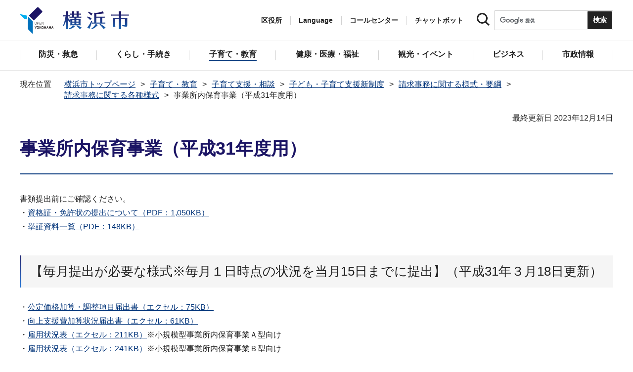

--- FILE ---
content_type: text/html
request_url: https://www.city.yokohama.lg.jp/kosodate-kyoiku/kosodateshien/shinseido/yoko/yoshiki/2019_seikyu_jigyou.html
body_size: 10495
content:
<!DOCTYPE HTML>
<html lang="ja" prefix="og: http://ogp.me/ns# article: http://ogp.me/ns/article#">
<head>
<meta charset="UTF-8">
<meta name="Author" content="City of Yokohama">
<meta http-equiv="X-UA-Compatible" content="IE=edge">
<meta name="viewport" content="width=device-width, maximum-scale=3.0">
<meta name="format-detection" content="telephone=no">
<meta property="og:title" content="事業所内保育事業（平成31年度用）">
<meta property="og:type" content="article">
<meta property="og:url" content="https://www.city.yokohama.lg.jp/kosodate-kyoiku/kosodateshien/shinseido/yoko/yoshiki/2019_seikyu_jigyou.html">
<meta property="og:image" content="https://www.city.yokohama.lg.jp/images/ogp-logo.png">
<meta property="og:description" content="">


<!-- Google Tag Manager -->
<script>
// <![CDATA[
(function(w,d,s,l,i){w[l]=w[l]||[];w[l].push({'gtm.start':new Date().getTime(),event:'gtm.js'});var f=d.getElementsByTagName(s)[0],j=d.createElement(s),dl=l!='dataLayer'?'&l='+l:'';j.async=true;j.src='https://www.googletagmanager.com/gtm.js?id='+i+dl;f.parentNode.insertBefore(j,f);})(window,document,'script','dataLayer','GTM-P2ZNX6L');
// ]]>
</script>
<!-- End Google Tag Manager -->
<link rel="shortcut icon" href="/favicon.ico">
<link rel="apple-touch-icon" href="/images/apple-touch-icon.png">

<title>事業所内保育事業（平成31年度用）　横浜市</title>
<link href="/css/style.tableconverter.css" rel="stylesheet" media="all">
<link href="/css/style.wysiwyg.css" rel="stylesheet" media="all">
<link href="/css/default.css" rel="stylesheet" media="all">
<link href="/css/layout.css" rel="stylesheet" media="all">
<link href="/css/free_style_edit.css" rel="stylesheet" media="all">
<link href="/css/smartphone.css" rel="stylesheet" type="text/css" class="mc_css">
<link href="/css/free_style_edit_sp.css" rel="stylesheet" type="text/css" class="mc_css">
<link href="/css/2024print.css" rel="stylesheet" media="print">
<script src="/js/jquery.js"></script>
<script src="/js/setting.js"></script>
<script src="https://tsutaeru.cloud/assets/snippet/js/tsutaeru_mo.js"></script>
<script src="/js/ejtoolbar.js"></script>




</head>
<body id="base" class="no_javascript">
<!-- Google Tag Manager (noscript) -->
<noscript><iframe src="https://www.googletagmanager.com/ns.html?id=GTM-P2ZNX6L" height="0" width="0" style="display:none;visibility:hidden" title="tagmanager"></iframe></noscript>
<!-- End Google Tag Manager (noscript) -->


<div class="format_free" id="body-class">
<script src="/js/init.js"></script>
<div id="tmp_wrapper">
<noscript>
<p>このサイトではJavaScriptを使用したコンテンツ・機能を提供しています。JavaScriptを有効にするとご利用いただけます。</p>
</noscript>
<p><a href="#tmp_honbun" class="skip">本文へスキップします。</a></p>
<div id="tmp_heading_fixed">
<div id="tmp_heading_fixed_inner"><!-- #BeginLibraryItem "/Library/header.lbi" -->
<header id="tmp_wrap_header">
<div class="container">
<div id="tmp_header">
<div id="tmp_hlogo">
<p><a href="/index.html">
<img class="sp-none" src="/images/hlogo.png" width="222" height="54" alt="横浜市">
<img class="pc-none" src="/images/hlogo_sp.png" width="320" height="120" alt="横浜市：トップページ">  
</a></p>
</div>
<div id="tmp_setting">
<ul id="tmp_hnavi">
<li id="tmp_hnavi_ward"><a href="javascript:void(0);">区役所</a></li>
<li id="tmp_hnavi_language"> 
 		  <a href="javascript:void(0);" lang="en">Language</a> 
 		  <div class="wrap_sma_sch" id="tmp_sma_language"> 
 		      <div class="sma_language"> 
 		      <p class="sma_language_ttl">Machine Translation</p> 
 		      <ul class="clts-lang-selecter sma_language_list" data-method="h20"> 
 		        <li><a href="https://en.city.yokohama.lg.jp/" class="cl-norewrite">English</a></li> 
 		        <li><a href="https://cn.city.yokohama.lg.jp/" class="cl-norewrite">中文简体</a></li> 
 		        <li><a href="https://ko.city.yokohama.lg.jp/" class="cl-norewrite">한글</a></li> 
 		        <li><a href="https://tw.city.yokohama.lg.jp/" class="cl-norewrite">中文繁體</a></li> 
 		        <li><a href="https://es.city.yokohama.lg.jp/" class="cl-norewrite">Espanol</a></li> 
 		        <li><a href="https://pt.city.yokohama.lg.jp/" class="cl-norewrite">Portugues</a></li> 
 		        <li><a href="https://th.city.yokohama.lg.jp/" class="cl-norewrite">ภาษาไทย</a></li> 
 		        <li><a href="https://vi.city.yokohama.lg.jp/" class="cl-norewrite">Tiếngviệt</a></li>
		        <li><a href="https://ne.city.yokohama.lg.jp/" class="cl-norewrite">नेपाली</a></li> 
		        <li><a href="#" class="toggle-link" data-mode="off">やさしい日本語</a></li>
 		    </ul> 
 		      <p class="sma_language_ttl">MulitilingualPage（がいこくごのページ）</p> 
 		      <ul class="sma_language_list"> 
 		          <li><a href="/lang/">Top Page</a></li> 
 		      </ul> 
 		      <p class="close_btn"><a href="javascript:void(0);"><span>閉じる</span></a></p> 
 		      </div> 
 		  </div> 
 		</li>
<li><a href="/callcenter/call.html">コールセンター</a></li>
<li><a href="https://www.shisei-cc.city.yokohama.lg.jp/chat" target="_blank">チャットボット</a></li>
</ul>
<div class="sma_search">
<div class="sma_search_ttl">
<p>キーワードで探す</p>
</div>
<div class="sma_search_cnt">
<form action="/aboutweb/search/search.html" id="tmp_gsearch_form" name="tmp_gsearch_form">
<div class="site_sch_box">
<p class="site_sch_ttl"><label for="tmp_query"><img src="/images/search_icon_sp.png" width="50" height="50" alt="サイト内検索"></label>
</p>
<p class="sch_box"><input id="tmp_query" name="q" size="31" type="text"></p>
<p class="sch_btn"><input id="tmp_func_sch_btn" name="sa" type="submit" value="検索" title="サイト内検索を実行"></p>
<p id="tmp_func_sch_hidden">
<input name="cx" type="hidden" value="017251950101454243133:iearvzsq_l8">
<input name="ie" type="hidden" value="UTF-8">
<input name="cof" type="hidden" value="FORID:9">
</p>
</div>
</form>
</div>
</div>
</div>
<ul id="tmp_hnavi_s">
<li id="tmp_hnavi_lmenu"><a href="javascript:void(0);"><span>区役所</span></a></li>
<li id="tmp_hnavi_mmenu"><a href="javascript:void(0);"><span>検索</span></a></li>
<li id="tmp_hnavi_rmenu"><a href="javascript:void(0);"><span>メニュー</span></a></li>
</ul>
</div>
</div>
</header>
<!-- #EndLibraryItem --><!-- #BeginLibraryItem "/Library/sma_menu.lbi" --><div id="tmp_sma_menu">
<div class="wrap_sma_sch" id="tmp_sma_lmenu">
<div class="sma_ward">
<p class="sma_ward_ttl">区役所のページ</p>
<ul class="sma_ward_list">
<li><a href="/aoba/index.html">青葉区</a></li>
<li><a href="/asahi/index.html">旭区</a></li>
<li><a href="/izumi/index.html">泉区</a></li>
<li><a href="/isogo/index.html">磯子区</a></li>
<li><a href="/kanagawa/index.html">神奈川区</a></li>
<li><a href="/kanazawa/index.html">金沢区</a></li>
<li><a href="/konan/index.html">港南区</a></li>
<li><a href="/kohoku/index.html">港北区</a></li>
<li><a href="/sakae/index.html">栄区</a></li>
<li><a href="/seya/index.html">瀬谷区</a></li>
<li><a href="/tsuzuki/index.html">都筑区</a></li>
<li><a href="/tsurumi/index.html">鶴見区</a></li>
<li><a href="/totsuka/index.html">戸塚区</a></li>
<li><a href="/naka/index.html">中区</a></li>
<li><a href="/nishi/index.html">西区</a></li>
<li><a href="/hodogaya/index.html">保土ケ谷区</a></li>
<li><a href="/midori/index.html">緑区</a></li>
<li><a href="/minami/index.html">南区</a></li>
</ul>
<p class="close_btn"><a href="javascript:void(0);"><span>閉じる</span></a></p>
</div>
</div>
<div class="wrap_sma_sch" id="tmp_sma_mmenu">
<div class="sma_snavi" id="tmp_sma_snavi_used">
<div class="sma_snavi_ttl">
<p class="snavi_ttl"><a href="/riyou/index.html">よく利用される情報から探す</a></p>
</div>
</div>

<div id="tmp_sma_snavi">
<div class="sma_snavi" id="tmp_sma_snavi_life">
<div class="sma_snavi_ttl">
<p class="snavi_ttl">ライフシーンから探す</p>
<a href="javascript:void(0);" class="snavi_switch" aria-controls="tmp_snavi_cnt"><span class="visually_hidden">ライフシーンから探すのメニューを開く</span></a>
</div>
<div class="sma_snavi_cnt" id="tmp_snavi_cnt">
<ul class="search_used_list">
<li><a href="/kurashi/front/kekkon-rikon.html">
<p class="img"><img src="/images/sma_life_icon1.png" width="110" height="110" alt=""></p>
<p class="text">結婚・離婚</p>
</a></li>
<li><a href="/kurashi/front/ninshin-shussan.html">
<p class="img"><img src="/images/sma_life_icon2.png" width="110" height="110" alt=""></p>
<p class="text">妊娠・出産</p>
</a></li>
<li><a href="/kurashi/front/nyuen-nyugaku.html">
<p class="img"><img src="/images/sma_life_icon3.png" width="110" height="110" alt=""></p>
<p class="text">入園・入学</p>
</a></li>
<li><a href="/kurashi/front/shigoto.html">
<p class="img"><img src="/images/sma_life_icon4.png" width="110" height="110" alt=""></p>
<p class="text">しごと</p>
</a></li>
<li><a href="/kurashi/front/hikkoshi-sumai.html">
<p class="img"><img src="/images/sma_life_icon5.png" width="110" height="110" alt=""></p>
<p class="text">引越し・住まい</p>
</a></li>
<li><a href="/kurashi/front/gohukou.html">
<p class="img"><img src="/images/sma_life_icon6.png" width="110" height="110" alt=""></p>
<p class="text">ご不幸</p>
</a></li>
<li><a href="/kurashi/front/kourei-kaigo.html">
<p class="img"><img src="/images/sma_life_icon7.png" width="110" height="110" alt=""></p>
<p class="text">高齢・介護</p>
</a></li>
<li><a href="/kurashi/front/shogai.html">
<p class="img"><img src="/images/sma_life_icon8.png" width="110" height="110" alt=""></p>
<p class="text">障害</p>
</a></li>
</ul>
</div>
</div>
<div class="sma_snavi" id="tmp_sma_snavi_chatbot">
<div class="sma_snavi_ttl">
<p class="snavi_ttl">
<a href="https://www.shisei-cc.city.yokohama.lg.jp/chat" target="_blank">チャットボット</a>
</p>
</div>
</div>
<div class="sma_snavi" id="tmp_sma_snavi_faq">
<div class="sma_snavi_ttl">
<p class="snavi_ttl"><a href="/faq/index.html">よくある質問</a></p>
</div>
</div>
</div>

<p class="close_btn"><a href="javascript:void(0);"><span>閉じる</span></a></p>
</div>
<div class="wrap_sma_sch" id="tmp_sma_rmenu">
<div id="tmp_sma_gnavi">
<p id="tmp_sma_gnavi_ttl">メニュー</p>
<div id="tmp_sma_gnavi_cnt">

<div class="sma_gnavi">
<div class="sma_gnavi_ttl">
<p class="gnavi_ttl">防災・救急</p>
<a href="javascript:void(0);" class="gnavi_switch" aria-controls="tmp_gnavi_cnt1"><span class="visually_hidden">防災・救急のメニューを開く</span></a>
</div>
<div class="sma_gnavi_cnt" id="tmp_gnavi_cnt1">
<ul>
<li><a href="/bousai-kyukyu-bohan/index.html">防災・救急トップ</a></li>

<li><a href="/bousai-kyukyu-bohan/bousai-saigai/index.html">防災・災害</a></li>

<li><a href="/bousai-kyukyu-bohan/shobo/index.html">消防</a></li>

<li><a href="/bousai-kyukyu-bohan/kyukyu/index.html">救急</a></li>

<li><a href="/bousai-kyukyu-bohan/bohan/index.html">防犯</a></li>

</ul>
</div>
</div>


<div class="sma_gnavi">
<div class="sma_gnavi_ttl">
<p class="gnavi_ttl">くらし・手続き</p>
<a href="javascript:void(0);" class="gnavi_switch" aria-controls="tmp_gnavi_cnt2"><span class="visually_hidden">くらし・手続きのメニューを開く</span></a>
</div>
<div class="sma_gnavi_cnt" id="tmp_gnavi_cnt2">
<ul>
<li><a href="/kurashi/index.html">くらし・手続きトップ</a></li>

<li><a href="/kurashi/sumai-kurashi/index.html">住まい・暮らし</a></li>

<li><a href="/kurashi/koseki-zei-hoken/index.html">戸籍・税・保険</a></li>

<li><a href="/kurashi/kyodo-manabi/index.html">市民協働・学び</a></li>

<li><a href="/kurashi/machizukuri-kankyo/index.html">まちづくり・環境</a></li>

</ul>
</div>
</div>


<div class="sma_gnavi">
<div class="sma_gnavi_ttl">
<p class="gnavi_ttl">子育て・教育</p>
<a href="javascript:void(0);" class="gnavi_switch" aria-controls="tmp_gnavi_cnt3"><span class="visually_hidden">子育て・教育のメニューを開く</span></a>
</div>
<div class="sma_gnavi_cnt" id="tmp_gnavi_cnt3">
<ul>
<li><a href="/kosodate-kyoiku/index.html">子育て・教育トップ</a></li>

<li><a href="/kosodate-kyoiku/oyakokenko/index.html">親子の健康・福祉</a></li>

<li><a href="/kosodate-kyoiku/kosodateshien/index.html">子育て支援・相談</a></li>

<li><a href="/kosodate-kyoiku/hoiku-yoji/index.html">保育・幼児教育</a></li>

<li><a href="/kosodate-kyoiku/hokago/index.html">放課後児童育成</a></li>

<li><a href="/kosodate-kyoiku/kyoiku/index.html">学校・教育</a></li>

<li><a href="/kosodate-kyoiku/ikusei/index.html">青少年育成</a></li>

<li><a href="/kosodate-kyoiku/ibasyo/index.html">地域の子どもの居場所</a></li>

<li><a href="/kosodate-kyoiku/yogo/index.html">社会的養護</a></li>

<li><a href="/kosodate-kyoiku/kosodate-sogo/index.html">子育て総合ポータル</a></li>

</ul>
</div>
</div>


<div class="sma_gnavi">
<div class="sma_gnavi_ttl">
<p class="gnavi_ttl">健康・医療・福祉</p>
<a href="javascript:void(0);" class="gnavi_switch" aria-controls="tmp_gnavi_cnt4"><span class="visually_hidden">健康・医療・福祉のメニューを開く</span></a>
</div>
<div class="sma_gnavi_cnt" id="tmp_gnavi_cnt4">
<ul>
<li><a href="/kenko-iryo-fukushi/index.html">健康・医療・福祉トップ</a></li>

<li><a href="/kenko-iryo-fukushi/kenko-iryo/index.html">健康・医療</a></li>

<li><a href="/kenko-iryo-fukushi/fukushi-kaigo/index.html">福祉・介護</a></li>

</ul>
</div>
</div>


<div class="sma_gnavi">
<div class="sma_gnavi_ttl">
<p class="gnavi_ttl">観光・イベント</p>
<a href="javascript:void(0);" class="gnavi_switch" aria-controls="tmp_gnavi_cnt5"><span class="visually_hidden">観光・イベントのメニューを開く</span></a>
</div>
<div class="sma_gnavi_cnt" id="tmp_gnavi_cnt5">
<ul>
<li><a href="/kanko-bunka/index.html">観光・イベントトップ</a></li>

<li><a href="/kanko-bunka/minato/index.html">横浜の港</a></li>

<li><a href="/kanko-bunka/kanko-event/index.html">観光・イベント</a></li>

<li><a href="/kanko-bunka/bunka/index.html">文化・芸術</a></li>

<li><a href="/kanko-bunka/sports/index.html">スポーツ</a></li>

<li><a href="/kanko-bunka/miryoku/index.html">横浜の魅力発信</a></li>

</ul>
</div>
</div>


<div class="sma_gnavi">
<div class="sma_gnavi_ttl">
<p class="gnavi_ttl">ビジネス</p>
<a href="javascript:void(0);" class="gnavi_switch" aria-controls="tmp_gnavi_cnt6"><span class="visually_hidden">ビジネスのメニューを開く</span></a>
</div>
<div class="sma_gnavi_cnt" id="tmp_gnavi_cnt6">
<ul>
<li><a href="/business/index.html">ビジネストップ</a></li>

<li><a href="/business/nyusatsu/index.html">入札・契約</a></li>

<li><a href="/business/kigyoshien/index.html">中小企業支援</a></li>

<li><a href="/business/keizai/index.html">経済・産業振興</a></li>

<li><a href="/business/koyo-syugyo/index.html">雇用・就業促進</a></li>

<li><a href="/business/kyoso/index.html">共創の取組</a></li>

<li><a href="/business/kokusaikoryu/index.html">国際交流・協力</a></li>

<li><a href="/business/bunyabetsu/index.html">分野別メニュー</a></li>

</ul>
</div>
</div>


<div class="sma_gnavi">
<div class="sma_gnavi_ttl">
<p class="gnavi_ttl">市政情報</p>
<a href="javascript:void(0);" class="gnavi_switch" aria-controls="tmp_gnavi_cnt7"><span class="visually_hidden">市政情報のメニューを開く</span></a>
</div>
<div class="sma_gnavi_cnt" id="tmp_gnavi_cnt7">
<ul>
<li><a href="/city-info/index.html">市政情報トップ</a></li>

<li><a href="/city-info/yokohamashi/index.html">横浜市について</a></li>

<li><a href="/city-info/seisaku/index.html">政策・取組</a></li>

<li><a href="/city-info/gyosei-kansa/index.html">行政運営・監査</a></li>

<li><a href="/city-info/saiyo-jinji/index.html">職員採用・人事</a></li>

<li><a href="/city-info/zaisei/index.html">財政・会計</a></li>

<li><a href="/city-info/koho-kocho/index.html">広報・広聴・報道</a></li>

<li><a href="/city-info/senkyo/index.html">選挙</a></li>

</ul>
</div>
</div>

</div>
</div>
<div id="tmp_sma_language_sp">
 		  <div class="sma_gnavi">
 		  <div class="sma_gnavi_ttl">
 		  <p class="gnavi_ttl">Language</p>
 		  <a href="javascript:void(0);" class="gnavi_switch" aria-controls="tmp_gnavi_cnt8"><span class="visually_hidden">Languageのメニューを開く</span></a>
 		  </div>
 		  <div class="sma_gnavi_cnt" id="tmp_gnavi_cnt8">
 		  <ul class="clts-lang-selecter" data-method="h20">
 		      <li>Machine Translation</li>
 		      <li><a href="https://en.city.yokohama.lg.jp/" class="cl-norewrite">English</a></li>
 		      <li><a href="https://cn.city.yokohama.lg.jp/" class="cl-norewrite">中文简体</a></li>
 		      <li><a href="https://ko.city.yokohama.lg.jp/" class="cl-norewrite">한글</a></li>
 		      <li><a href="https://tw.city.yokohama.lg.jp/" class="cl-norewrite">中文繁體</a></li>
 		      <li><a href="https://es.city.yokohama.lg.jp/" class="cl-norewrite">Espanol</a></li>
 		      <li><a href="https://pt.city.yokohama.lg.jp/" class="cl-norewrite">Portugues</a></li>
 		      <li><a href="https://th.city.yokohama.lg.jp/" class="cl-norewrite">ภาษาไทย</a></li>
 		      <li><a href="https://vi.city.yokohama.lg.jp/" class="cl-norewrite">Tiếngviệt</a></li>
		      <li><a href="https://ne.city.yokohama.lg.jp/" class="cl-norewrite">नेपाली</a></li>
		      <li><a href="#" class="toggle-link" data-mode="off">やさしい日本語</a></li>
 		    </ul>
 		  <ul>
 		      <li>MulitilingualPage</li>
 		      <li><a href="/lang/">Top Page</a></li>
 		  </ul>
 		  </div>
 		  </div>
 		</div>
<div id="tmp_sma_hnavi">
<ul>
<li><a href="/mayor/index.html">市長の部屋</a></li>
<li><a href="/shikai/index.html">横浜市会</a></li>
<li><a href="/callcenter/call.html">コールセンター</a></li>
</ul>
</div>
<p class="close_btn"><a href="javascript:void(0);"><span>閉じる</span></a></p>
</div>
</div><!-- #EndLibraryItem --></div>
</div>
<!-- ****** kinkyu ****** -->
<script src="/js/saigai.js"></script>
<!-- ****** kinkyu ****** -->
<nav class="gnavi">
<div class="container">
<ul>
<li class="glist1"><a href="/bousai-kyukyu-bohan/index.html"><span>防災・救急</span></a></li>
<li class="glist2"><a href="/kurashi/index.html"><span>くらし・手続き</span></a></li>
<li class="glist3"><a href="/kosodate-kyoiku/index.html"><span>子育て・教育</span></a></li>
<li class="glist4"><a href="/kenko-iryo-fukushi/index.html"><span>健康・医療・福祉</span></a></li>
<li class="glist5"><a href="/kanko-bunka/index.html"><span>観光・イベント</span></a></li>
<li class="glist6"><a href="/business/index.html"><span>ビジネス</span></a></li>
<li class="glist7"><a href="/city-info/index.html"><span>市政情報</span></a></li>
</ul>
</div>
</nav>
<main class="column_cnt" id="tmp_wrap_main">
<div class="container">
<div id="tmp_pankuzu">
<div class="inner">
<ol>
<li><a href="/index.html">横浜市トップページ</a></li>
<li><a href="../../../../index.html">子育て・教育</a></li>
<li><a href="../../../index.html">子育て支援・相談</a></li>
<li><a href="../../index.html">子ども・子育て支援新制度</a></li>
<li><a href="../index.html">請求事務に関する様式・要綱</a></li>
<li><a href="./index.html">請求事務に関する各種様式</a></li>
<li class="pk-thispage">事業所内保育事業（平成31年度用）</li>

</ol>
</div>
</div>
<div id="tmp_main">
<p id="tmp_honbun" class="skip">ここから本文です。</p>
<div id="tmp_contents">



<div class="title-line">

<div class="main-title"><h1>事業所内保育事業（平成31年度用）</h1>

</div>


<div id="tmp_wrap_update"><p id="tmp_update">最終更新日 2023年12月14日</p>
<button id="btn-print" class="btn btn-print" type="button"><img src="/images/shared-icon-printer2.png" alt="">印刷する</button>
</div>


</div>




<div class="html5_section">
<div class="detail bg-grd-body">
<div class="contents-area">




<div class="wysiwyg_wp"><p>書類提出前にご確認ください。<br>・<a href="2019_seikyu_jigyou.files/h31-shikakumenkyo-chiiki.pdf" class="resourceLink">資格証・免許状の提出について（PDF：1,050KB）</a><br>・<a href="2019_seikyu_jigyou.files/h31-kyosho-chiiki.pdf" class="resourceLink">挙証資料一覧（PDF：148KB）</a></p></div>
<div class="h2bg"><div><h2><span>【毎月提出が必要な様式※毎月１日時点の状況を当月15日までに提出】（平成31年３月18日更新）</span></h2></div></div>
<div class="wysiwyg_wp"><p>・<a href="2019_seikyu_jigyou.files/h30-kyufu4-5.xlsx" class="resourceLink">公定価格加算・調整項目届出書（エクセル：75KB）</a><br>・<a href="2019_seikyu_jigyou.files/h30-koujou1-5.xlsx" class="resourceLink">向上支援費加算状況届出書（エクセル：61KB）</a><br>・<a href="2019_seikyu_jigyou.files/h31-koujou2-5.xlsx" class="resourceLink">雇用状況表（エクセル：211KB）</a>※小規模型事業所内保育事業Ａ型向け<br>・<a href="2019_seikyu_jigyou.files/h31-koujou2-6.xlsx" class="resourceLink">雇用状況表（エクセル：241KB）</a>※小規模型事業所内保育事業Ｂ型向け<br>・雇用状況表※保育所型事業所内保育事業向け</p></div>
<div class="h2bg"><div><h2><span>【３月のみの加算項目に関する様式】</span></h2></div></div>
<div class="wysiwyg_wp"><p>※受付は終了しました。<br>　<br>　</p></div>
<div class="h2bg"><div><h2><span>【加算が適用される場合に提出が必要な書類※請求を行う月の前月15日までに提出】（平成31年３月18日更新）</span></h2></div></div>
<div class="wysiwyg_wp"><p>・<a href="2019_seikyu_jigyou.files/h31-koujou4.xlsx" class="resourceLink">産休等代替職員雇用費実績報告書（エクセル：55KB）</a></p></div>
<div class="h2bg"><div><h2><span>【延長保育関係】（平成30年３月15日更新）</span></h2></div></div>
<div class="wysiwyg_wp"><p>（毎月提出が必要な書類※毎月１日時点の状況を当月15日までに提出）<br>・<a href="2019_seikyu_jigyou.files/h30-encho2-3.xlsx" class="resourceLink">延長保育事業加算状況等届出書（エクセル：61KB）</a><br>（当月分の請求書提出時に添付して提出）<br>・<a href="2019_seikyu_jigyou.files/h30-encho3.xlsx" class="resourceLink">ＡＢ階層減免費内訳報告書（エクセル：30KB）</a><br>（変更があった場合に提出）<br>・<a href="2019_seikyu_jigyou.files/h29-enchou1.xlsx" class="resourceLink">延長保育事業実施届（エクセル：42KB）</a></p></div>
<div class="h2bg"><div><h2><span>【補足給付関係】（平成27年５月７日更新）</span></h2></div></div>
<div class="wysiwyg_wp"><p>・<a href="2019_seikyu_jigyou.files/0055_20190619.xlsx" class="resourceLink">補足給付確認書（エクセル：15KB）</a><br>・<a href="2019_seikyu_jigyou.files/0056_20190619.pdf" class="resourceLink">補足給付確認書（PDF：60KB）</a><br>・<a href="2019_seikyu_jigyou.files/0057_20190619.pdf" class="resourceLink">補足給付確認書（記入例）（PDF：191KB）</a><br>・<a href="2019_seikyu_jigyou.files/hosoku-qa.pdf" class="resourceLink">補足給付事業に関するＱＡ（PDF：320KB）</a></p></div>
<div class="h2bg"><div><h2><span>【アレルギー児童数報告書】（平成29年３月24日更新）</span></h2></div></div>
<div class="wysiwyg_wp"><p>※変更があった月の15日までに、施設・事業の所在する区こども家庭支援課あてに提出<br>・<a href="2019_seikyu_jigyou.files/h29-arerugi-.xlsx" class="resourceLink">アレルギー児童数報告書（エクセル：40KB）</a></p></div>
<div class="h2bg"><div><h2><span>【その他】（平成31年３月18日更新）</span></h2></div></div>
<div class="wysiwyg_wp"><p>・<a href="2019_seikyu_jigyou.files/h31-kyufu5.xlsx" class="resourceLink">子ども・子育て支援教育・保育給付費等過誤申立書（エクセル：42KB）</a><br>※横浜市子ども・子育て請求明細作成ソフトを使用される場合は、<br>システムから出力されるため、記載していただく必要はございません。<br>・<a href="2019_seikyu_jigyou.files/kaitouyoushi.docx" class="resourceLink">振込口座・書類送付先回答用紙（ワード：28KB）</a><br>※未提出または変更がある場合にご提出ください。</p></div>





</div><!-- contents-area -->
</div><!-- detail bg-grd-body -->
</div><!-- html5_section -->




<div id="tmp_inquiry">
<div id="tmp_inquiry_ttl">
<h2>このページへのお問合せ</h2>
</div>
<div class="tmp_inquiry_cnt">

<p class="shortName_text">こども青少年局子育て支援部保育・教育運営課</p>
<div class="phone_number">
<p class="sp-none telephone">電話：045-671-4466</p>
<p class="pc-none telephone">電話：<span class="tel_link">045-671-4466</span></p>
<p class="fax">ファクス：045-663-1801</p>
</div>
<p class="mail-address">メールアドレス：<a href="mailto:kd-kyufu@city.yokohama.lg.jp">kd-kyufu@city.yokohama.lg.jp</a></p>
</div>


</div>




</div><!-- /#tmp_contents -->

<div id="tmp_section_related">
<div id="tmp_section_related_ttl">
<h2><span class="related_ttl">関連ページ一覧</span><a href="javascript:void(0);" class="related_switch" aria-controls="tmp_section_related_cnt"><span class="visually_hidden">関連ページ一覧のメニューを開く</span></a></h2>
</div>
<div id="tmp_section_related_cnt" class="related_cnt">
<ul>
<li><a href="/kosodate-kyoiku/kosodateshien/shinseido/yoko/yoshiki/jigyoushonai-r7.html">事業所内保育所（令和７年度用）</a></li>

<li><a href="/kosodate-kyoiku/kosodateshien/shinseido/yoko/yoshiki/kateiteki-r7.html">家庭的保育事業（令和７年度用）</a></li>

<li><a href="/kosodate-kyoiku/kosodateshien/shinseido/yoko/yoshiki/shoukiboC-r7.html">小規模保育事業Ｃ（令和７年度用）</a></li>

<li><a href="/kosodate-kyoiku/kosodateshien/shinseido/yoko/yoshiki/shoukiboAB-r7.html">小規模保育事業Ａ・Ｂ（令和７年度用）</a></li>

<li><a href="/kosodate-kyoiku/kosodateshien/shinseido/yoko/yoshiki/ninteikodomoen-r7.html">認定こども園（令和７年度用）</a></li>

<li><a href="/kosodate-kyoiku/kosodateshien/shinseido/yoko/yoshiki/youtien-r7.html">幼稚園（令和７年度用）</a></li>

<li><a href="/kosodate-kyoiku/kosodateshien/shinseido/yoko/yoshiki/hoikusho-r7.html">保育所（令和７年度用）</a></li>

<li><a href="/kosodate-kyoiku/kosodateshien/shinseido/yoko/yoshiki/jigyoushonai-r6.html">事業所内保育所（令和６年度）</a></li>

<li><a href="/kosodate-kyoiku/kosodateshien/shinseido/yoko/yoshiki/kateiteki-r6.html">家庭的保育事業（令和６年度用）</a></li>

<li><a href="/kosodate-kyoiku/kosodateshien/shinseido/yoko/yoshiki/shoukiboC-r6.html">小規模保育事業C（令和６年度用）</a></li>

<li><a href="/kosodate-kyoiku/kosodateshien/shinseido/yoko/yoshiki/shoukiboAB-r6.html">小規模保育事業A・B（令和６年度用）</a></li>

<li><a href="/kosodate-kyoiku/kosodateshien/shinseido/yoko/yoshiki/hoikusho-r6.html">保育所（令和６年度用）</a></li>

<li><a href="/kosodate-kyoiku/kosodateshien/shinseido/yoko/yoshiki/youtien-r6.html">幼稚園（令和６年度用）</a></li>

<li><a href="/kosodate-kyoiku/kosodateshien/shinseido/yoko/yoshiki/niteikodmoenn-r6.html">認定こども園（令和６年度用）</a></li>

<li><a href="/kosodate-kyoiku/kosodateshien/shinseido/yoko/yoshiki/R5_jigyousyonai.html">事業所内保育事業（令和５年度用）</a></li>

<li><a href="/kosodate-kyoiku/kosodateshien/shinseido/yoko/yoshiki/R5_kateiteki.html">家庭的保育事業（令和５年度用）</a></li>

<li><a href="/kosodate-kyoiku/kosodateshien/shinseido/yoko/yoshiki/R5_syoukiboC.html">小規模保育事業Ｃ型（令和５年度用）</a></li>

<li><a href="/kosodate-kyoiku/kosodateshien/shinseido/yoko/yoshiki/R5_syoukiboAB.html">小規模保育事業Ａ・Ｂ型（令和５年度用）</a></li>

<li><a href="/kosodate-kyoiku/kosodateshien/shinseido/yoko/yoshiki/R5_ninnteikodomoenn.html">認定こども園（令和５年度用）</a></li>

<li><a href="/kosodate-kyoiku/kosodateshien/shinseido/yoko/yoshiki/R5_hoikusyo.html">保育所（令和５年度用）</a></li>

<li><a href="/kosodate-kyoiku/kosodateshien/shinseido/yoko/yoshiki/R5_youchien.html">幼稚園（令和５年度用）</a></li>

<li><a href="/kosodate-kyoiku/kosodateshien/shinseido/yoko/yoshiki/R5seikyuuyoushiki.html">請求事務に関する各種様式について（令和５年度用）</a></li>

<li><a href="/kosodate-kyoiku/kosodateshien/shinseido/yoko/yoshiki/R4seikyuuyoushiki.html">請求事務に関する各種様式について（令和４年度用）</a></li>

<li><a href="/kosodate-kyoiku/kosodateshien/shinseido/yoko/yoshiki/R4jigyoushonai.html">事業所内保育事業（令和４年度用）</a></li>

<li><a href="/kosodate-kyoiku/kosodateshien/shinseido/yoko/yoshiki/R4kateiteki.html">家庭的保育事業（令和４年度用）</a></li>

<li><a href="/kosodate-kyoiku/kosodateshien/shinseido/yoko/yoshiki/R4shukiboC.html">小規模保育事業C型（令和４年度用）</a></li>

<li><a href="/kosodate-kyoiku/kosodateshien/shinseido/yoko/yoshiki/R4shoukiboAB.html">小規模保育事業A・Ｂ型（令和４年度用）</a></li>

<li><a href="/kosodate-kyoiku/kosodateshien/shinseido/yoko/yoshiki/R4ninnteikodomoen.html">認定こども園（令和４年度用）</a></li>

<li><a href="/kosodate-kyoiku/kosodateshien/shinseido/yoko/yoshiki/R4hoikujyo.html">保育所（令和４年度用）</a></li>

<li><a href="/kosodate-kyoiku/kosodateshien/shinseido/yoko/yoshiki/R4_youchien.html">幼稚園（令和４年度用）</a></li>

<li><a href="/kosodate-kyoiku/kosodateshien/shinseido/yoko/yoshiki/2021030308.html">請求事務に関する各種様式について（令和３年度用）</a></li>

<li><a href="/kosodate-kyoiku/kosodateshien/shinseido/yoko/yoshiki/2021030307.html">事業所内保育事業（令和３年度用）</a></li>

<li><a href="/kosodate-kyoiku/kosodateshien/shinseido/yoko/yoshiki/2021030306.html">家庭的保育事業（令和３年度用）</a></li>

<li><a href="/kosodate-kyoiku/kosodateshien/shinseido/yoko/yoshiki/2021030305.html">小規模保育事業C型（令和３年度用）</a></li>

<li><a href="/kosodate-kyoiku/kosodateshien/shinseido/yoko/yoshiki/2021030304.html">小規模保育事業A・B型（令和３年度用）</a></li>

<li><a href="/kosodate-kyoiku/kosodateshien/shinseido/yoko/yoshiki/2021030302.html">保育所（令和３年度用）</a></li>

<li><a href="/kosodate-kyoiku/kosodateshien/shinseido/yoko/yoshiki/2021030303.html">認定こども園（令和３年度用）</a></li>

<li><a href="/kosodate-kyoiku/kosodateshien/shinseido/yoko/yoshiki/20210303.html">幼稚園（令和３年度用）</a></li>

<li><a href="/kosodate-kyoiku/kosodateshien/shinseido/yoko/yoshiki/reiwa2.html">事業所内保育事業（令和２年度用）</a></li>

<li><a href="/kosodate-kyoiku/kosodateshien/shinseido/yoko/yoshiki/reiwa2katei.html">家庭的保育事業（令和２年度用）</a></li>

<li><a href="/kosodate-kyoiku/kosodateshien/shinseido/yoko/yoshiki/reiwa2syoukiboc.html">小規模保育事業C型（令和２年度用）</a></li>

<li><a href="/kosodate-kyoiku/kosodateshien/shinseido/yoko/yoshiki/reiwa2syoukiboa.html">小規模保育事業A・B型（令和２年度用）</a></li>

<li><a href="/kosodate-kyoiku/kosodateshien/shinseido/yoko/yoshiki/reiwa2youtien.html">幼稚園（令和２年度用）</a></li>

<li><a href="/kosodate-kyoiku/kosodateshien/shinseido/yoko/yoshiki/reiwa2ninnko.html">認定こども園（令和２年度用）</a></li>

<li><a href="/kosodate-kyoiku/kosodateshien/shinseido/yoko/yoshiki/reiwa2hoikuenn.html">保育所（令和２年度用）</a></li>

<li><a href="/kosodate-kyoiku/kosodateshien/shinseido/yoko/yoshiki/reiwa2nendoyousiki.html">請求事務に関する各種様式について（令和２年度用）</a></li>

<li><a href="/kosodate-kyoiku/kosodateshien/shinseido/yoko/yoshiki/R1yosiki.html">請求事務に関する各種様式について（令和元年度下半期用）</a></li>

<li><a href="/kosodate-kyoiku/kosodateshien/shinseido/yoko/yoshiki/R1hoikusyo.html">保育所（令和元年度下半期用）</a></li>

<li><a href="/kosodate-kyoiku/kosodateshien/shinseido/yoko/yoshiki/R1ninteikodomoen.html">認定こども園（令和元年度下半期用）</a></li>

<li><a href="/kosodate-kyoiku/kosodateshien/shinseido/yoko/yoshiki/R1youtien.html">幼稚園（令和元年度下半期用）</a></li>

<li><a href="/kosodate-kyoiku/kosodateshien/shinseido/yoko/yoshiki/R1syokiboab.html">小規模保育事業A・B型（令和元年度下半期用）</a></li>

<li><a href="/kosodate-kyoiku/kosodateshien/shinseido/yoko/yoshiki/R1syokiboc.html">小規模保育事業C型（令和元年度下半期用）</a></li>

<li><a href="/kosodate-kyoiku/kosodateshien/shinseido/yoko/yoshiki/R1kateiteki.html">家庭的保育事業（令和元年度下半期用）</a></li>

<li><a href="/kosodate-kyoiku/kosodateshien/shinseido/yoko/yoshiki/jigyousyonai.html">事業所内保育事業（令和元年度下半期用）</a></li>

<li><a href="/kosodate-kyoiku/kosodateshien/shinseido/yoko/yoshiki/2019_seikyuyoushiki.html">請求事務に関する各種様式について（令和元年度上半期用）</a></li>

<li><a href="/kosodate-kyoiku/kosodateshien/shinseido/yoko/yoshiki/seikyuyoushiki.html">請求事務に関する各種様式について（平成30年度用）</a></li>

<li><a href="/kosodate-kyoiku/kosodateshien/shinseido/yoko/yoshiki/seikyuyoushiki-29.html">請求事務に関する各種様式について（平成29年度用）</a></li>

<li><a href="/kosodate-kyoiku/kosodateshien/shinseido/yoko/yoshiki/seikyuyoushiki-28.html">請求事務に関する各種様式について（平成28年度用）</a></li>

<li><a href="/kosodate-kyoiku/kosodateshien/shinseido/yoko/yoshiki/2019_seikyu_you.html">幼稚園（平成31年度用）</a></li>

<li><a href="/kosodate-kyoiku/kosodateshien/shinseido/yoko/yoshiki/seikyuyoushiki-yo-30.html">幼稚園（平成30年度用）</a></li>

<li><a href="/kosodate-kyoiku/kosodateshien/shinseido/yoko/yoshiki/20170324103901.html">幼稚園（平成29年度用）</a></li>

<li><a href="/kosodate-kyoiku/kosodateshien/shinseido/yoko/yoshiki/seikyuyoushiki-yo.html">幼稚園</a></li>

<li><a href="/kosodate-kyoiku/kosodateshien/shinseido/yoko/yoshiki/2019_seikyu_ho.html">保育所（平成31年度用）</a></li>

<li><a href="/kosodate-kyoiku/kosodateshien/shinseido/yoko/yoshiki/seikyuyoushiki-ho-30.html">保育所（平成30年度用）</a></li>

<li><a href="/kosodate-kyoiku/kosodateshien/shinseido/yoko/yoshiki/20170324125908.html">保育所（平成29年度用）</a></li>

<li><a href="/kosodate-kyoiku/kosodateshien/shinseido/yoko/yoshiki/seikyuyoushiki-ho.html">保育所</a></li>

<li><a href="/kosodate-kyoiku/kosodateshien/shinseido/yoko/yoshiki/2019_seikyu_ninko.html">認定こども園（平成31年度用）</a></li>

<li><a href="/kosodate-kyoiku/kosodateshien/shinseido/yoko/yoshiki/seikyuyoushiki-ni-30.html">認定こども園（平成30年度用）</a></li>

<li><a href="/kosodate-kyoiku/kosodateshien/shinseido/yoko/yoshiki/20170324112039.html">認定こども園（平成29年度用）</a></li>

<li><a href="/kosodate-kyoiku/kosodateshien/shinseido/yoko/yoshiki/seikyuyoushiki-ko.html">認定こども園</a></li>

<li><a href="/kosodate-kyoiku/kosodateshien/shinseido/yoko/yoshiki/2019_seikyu_shoAB.html">小規模保育事業A・B型（平成31年度用）</a></li>

<li><a href="/kosodate-kyoiku/kosodateshien/shinseido/yoko/yoshiki/seikyuyoushiki-sh-30.html">小規模保育事業Ａ・Ｂ（平成30年度用）</a></li>

<li><a href="/kosodate-kyoiku/kosodateshien/shinseido/yoko/yoshiki/20170324150452.html">小規模保育事業Ａ・Ｂ（平成29年度用）</a></li>

<li><a href="/kosodate-kyoiku/kosodateshien/shinseido/yoko/yoshiki/seikyuyoushiki-sy.html">小規模保育事業Ａ・Ｂ</a></li>

<li><a href="/kosodate-kyoiku/kosodateshien/shinseido/yoko/yoshiki/2019_seikyu_shoC.html">小規模保育事業C型（平成31年度用）</a></li>

<li><a href="/kosodate-kyoiku/kosodateshien/shinseido/yoko/yoshiki/seikyuyoushiki-sc-30.html">小規模保育事業Ｃ（平成30年度用）</a></li>

<li><a href="/kosodate-kyoiku/kosodateshien/shinseido/yoko/yoshiki/20170324161401.html">小規模保育事業Ｃ（平成29年度用）</a></li>

<li><a href="/kosodate-kyoiku/kosodateshien/shinseido/yoko/yoshiki/seikyuyoushiki-sc.html">小規模保育事業Ｃ</a></li>

<li><a href="/kosodate-kyoiku/kosodateshien/shinseido/yoko/yoshiki/2019_seikyu_katei.html">家庭的保育事業（平成31年度用）</a></li>

<li><a href="/kosodate-kyoiku/kosodateshien/shinseido/yoko/yoshiki/seikyuyoushiki-ka-30.html">家庭的保育事業（平成30年度用）</a></li>

<li><a href="/kosodate-kyoiku/kosodateshien/shinseido/yoko/yoshiki/20170324162557.html">家庭的保育事業（平成29年度用）</a></li>

<li><a href="/kosodate-kyoiku/kosodateshien/shinseido/yoko/yoshiki/seikyuyoushiki-ka.html">家庭的保育事業</a></li>

<li><span class="now">事業所内保育事業（平成31年度用）</span></li>

<li><a href="/kosodate-kyoiku/kosodateshien/shinseido/yoko/yoshiki/seikyuyoushiki-ji30.html">事業所内保育事業（平成30年度用）</a></li>

<li><a href="/kosodate-kyoiku/kosodateshien/shinseido/yoko/yoshiki/20170324163919.html">事業所内保育事業（平成29年度用）</a></li>

<li><a href="/kosodate-kyoiku/kosodateshien/shinseido/yoko/yoshiki/seikyuyoushiki-jigyo.html">事業所内保育事業</a></li>
</ul>
</div>
</div>

<div class="wrap_pageid">
<p class="prev"><a href="javascript:void(0);" onclick="history.back(); return false;">前のページに戻る</a></p>
<p class="pageid">ページID：412-584-481</p>
</div>
</div><!-- /#tmp_main -->
</div><!-- /.container -->

</main><!-- /#tmp_wrap_main -->
<div class="pnavi">
<p><a href="#tmp_header">ページトップへ</a></p>
</div><!-- #BeginLibraryItem "/Library/footer.lbi" -->
<div id="tmp_wrap_mega_fnavi">
<div class="container">
<div id="tmp_mega_fnavi">
<div class="mega_fnavi" id="tmp_mega_fnavi_menu">
<div class="mega_fnavi_ttl">
<p>メニュー</p>
</div>
<div class="mega_fnavi_cnt">



<div class="m_fnavi">
<div class="m_fnavi_ttl">
<p class="fnavi_ttl"><a href="/bousai-kyukyu-bohan/index.html">防災・救急</a></p>
<a href="javascript:void(0);" class="fnavi_switch" aria-controls="tmp_fnavi_cnt1"><span class="visually_hidden">防災・救急のメニューを開く</span></a>
</div>
<div class="m_fnavi_cnt" id="tmp_fnavi_cnt1">
<ul>
<li class="fnavi_list_top"><a href="/bousai-kyukyu-bohan/index.html">防災・救急トップ</a></li>

<li><a href="/bousai-kyukyu-bohan/bousai-saigai/index.html">防災・災害</a></li>

<li><a href="/bousai-kyukyu-bohan/shobo/index.html">消防</a></li>

<li><a href="/bousai-kyukyu-bohan/kyukyu/index.html">救急</a></li>

<li><a href="/bousai-kyukyu-bohan/bohan/index.html">防犯</a></li>

</ul>
</div>
</div>


<div class="m_fnavi">
<div class="m_fnavi_ttl">
<p class="fnavi_ttl"><a href="/kurashi/index.html">くらし・手続き</a></p>
<a href="javascript:void(0);" class="fnavi_switch" aria-controls="tmp_fnavi_cnt2"><span class="visually_hidden">くらし・手続きのメニューを開く</span></a>
</div>
<div class="m_fnavi_cnt" id="tmp_fnavi_cnt2">
<ul>
<li class="fnavi_list_top"><a href="/kurashi/index.html">くらし・手続きトップ</a></li>

<li><a href="/kurashi/sumai-kurashi/index.html">住まい・暮らし</a></li>

<li><a href="/kurashi/koseki-zei-hoken/index.html">戸籍・税・保険</a></li>

<li><a href="/kurashi/kyodo-manabi/index.html">市民協働・学び</a></li>

<li><a href="/kurashi/machizukuri-kankyo/index.html">まちづくり・環境</a></li>

</ul>
</div>
</div>


<div class="m_fnavi">
<div class="m_fnavi_ttl">
<p class="fnavi_ttl"><a href="/kosodate-kyoiku/index.html">子育て・教育</a></p>
<a href="javascript:void(0);" class="fnavi_switch" aria-controls="tmp_fnavi_cnt3"><span class="visually_hidden">子育て・教育のメニューを開く</span></a>
</div>
<div class="m_fnavi_cnt" id="tmp_fnavi_cnt3">
<ul>
<li class="fnavi_list_top"><a href="/kosodate-kyoiku/index.html">子育て・教育トップ</a></li>

<li><a href="/kosodate-kyoiku/oyakokenko/index.html">親子の健康・福祉</a></li>

<li><a href="/kosodate-kyoiku/kosodateshien/index.html">子育て支援・相談</a></li>

<li><a href="/kosodate-kyoiku/hoiku-yoji/index.html">保育・幼児教育</a></li>

<li><a href="/kosodate-kyoiku/hokago/index.html">放課後児童育成</a></li>

<li><a href="/kosodate-kyoiku/kyoiku/index.html">学校・教育</a></li>

<li><a href="/kosodate-kyoiku/ikusei/index.html">青少年育成</a></li>

<li><a href="/kosodate-kyoiku/ibasyo/index.html">地域の子どもの居場所</a></li>

<li><a href="/kosodate-kyoiku/yogo/index.html">社会的養護</a></li>

<li><a href="/kosodate-kyoiku/kosodate-sogo/index.html">子育て総合ポータル</a></li>

</ul>
</div>
</div>


<div class="m_fnavi">
<div class="m_fnavi_ttl">
<p class="fnavi_ttl"><a href="/kenko-iryo-fukushi/index.html">健康・医療・福祉</a></p>
<a href="javascript:void(0);" class="fnavi_switch" aria-controls="tmp_fnavi_cnt4"><span class="visually_hidden">健康・医療・福祉のメニューを開く</span></a>
</div>
<div class="m_fnavi_cnt" id="tmp_fnavi_cnt4">
<ul>
<li class="fnavi_list_top"><a href="/kenko-iryo-fukushi/index.html">健康・医療・福祉トップ</a></li>

<li><a href="/kenko-iryo-fukushi/kenko-iryo/index.html">健康・医療</a></li>

<li><a href="/kenko-iryo-fukushi/fukushi-kaigo/index.html">福祉・介護</a></li>

</ul>
</div>
</div>


<div class="m_fnavi">
<div class="m_fnavi_ttl">
<p class="fnavi_ttl"><a href="/kanko-bunka/index.html">観光・イベント</a></p>
<a href="javascript:void(0);" class="fnavi_switch" aria-controls="tmp_fnavi_cnt5"><span class="visually_hidden">観光・イベントのメニューを開く</span></a>
</div>
<div class="m_fnavi_cnt" id="tmp_fnavi_cnt5">
<ul>
<li class="fnavi_list_top"><a href="/kanko-bunka/index.html">観光・イベントトップ</a></li>

<li><a href="/kanko-bunka/minato/index.html">横浜の港</a></li>

<li><a href="/kanko-bunka/kanko-event/index.html">観光・イベント</a></li>

<li><a href="/kanko-bunka/bunka/index.html">文化・芸術</a></li>

<li><a href="/kanko-bunka/sports/index.html">スポーツ</a></li>

<li><a href="/kanko-bunka/miryoku/index.html">横浜の魅力発信</a></li>

</ul>
</div>
</div>


<div class="m_fnavi">
<div class="m_fnavi_ttl">
<p class="fnavi_ttl"><a href="/business/index.html">ビジネス</a></p>
<a href="javascript:void(0);" class="fnavi_switch" aria-controls="tmp_fnavi_cnt6"><span class="visually_hidden">ビジネスのメニューを開く</span></a>
</div>
<div class="m_fnavi_cnt" id="tmp_fnavi_cnt6">
<ul>
<li class="fnavi_list_top"><a href="/business/index.html">ビジネストップ</a></li>

<li><a href="/business/nyusatsu/index.html">入札・契約</a></li>

<li><a href="/business/kigyoshien/index.html">中小企業支援</a></li>

<li><a href="/business/keizai/index.html">経済・産業振興</a></li>

<li><a href="/business/koyo-syugyo/index.html">雇用・就業促進</a></li>

<li><a href="/business/kyoso/index.html">共創の取組</a></li>

<li><a href="/business/kokusaikoryu/index.html">国際交流・協力</a></li>

<li><a href="/business/bunyabetsu/index.html">分野別メニュー</a></li>

</ul>
</div>
</div>


<div class="m_fnavi">
<div class="m_fnavi_ttl">
<p class="fnavi_ttl"><a href="/city-info/index.html">市政情報</a></p>
<a href="javascript:void(0);" class="fnavi_switch" aria-controls="tmp_fnavi_cnt7"><span class="visually_hidden">市政情報のメニューを開く</span></a>
</div>
<div class="m_fnavi_cnt" id="tmp_fnavi_cnt7">
<ul>
<li class="fnavi_list_top"><a href="/city-info/index.html">市政情報トップ</a></li>

<li><a href="/city-info/yokohamashi/index.html">横浜市について</a></li>

<li><a href="/city-info/seisaku/index.html">政策・取組</a></li>

<li><a href="/city-info/gyosei-kansa/index.html">行政運営・監査</a></li>

<li><a href="/city-info/saiyo-jinji/index.html">職員採用・人事</a></li>

<li><a href="/city-info/zaisei/index.html">財政・会計</a></li>

<li><a href="/city-info/koho-kocho/index.html">広報・広聴・報道</a></li>

<li><a href="/city-info/senkyo/index.html">選挙</a></li>

</ul>
</div>
</div>

</div>
</div>
<div class="mega_fnavi" id="tmp_mega_fnavi_ward">
<div class="mega_fnavi_ttl">
<div class="inner">
<p class="fnavi_ttl">各区役所ページ</p>
<a href="javascript:void(0);" class="fnavi_switch" aria-controls="tmp_fnavi_cnt8"><span class="visually_hidden">各区役所ページのメニューを開く</span></a>
</div>
</div>
<div class="mega_fnavi_cnt" id="tmp_fnavi_cnt8">
<ul>
<li><a href="/aoba/index.html">青葉区</a></li>
<li><a href="/asahi/index.html">旭区</a></li>
<li><a href="/izumi/index.html">泉区</a></li>
<li><a href="/isogo/index.html">磯子区</a></li>
<li><a href="/kanagawa/index.html">神奈川区</a></li>
<li><a href="/kanazawa/index.html">金沢区</a></li>
<li><a href="/konan/index.html">港南区</a></li>
<li><a href="/kohoku/index.html">港北区</a></li>
<li><a href="/sakae/index.html">栄区</a></li>
<li><a href="/seya/index.html">瀬谷区</a></li>
<li><a href="/tsuzuki/index.html">都筑区</a></li>
<li><a href="/tsurumi/index.html">鶴見区</a></li>
<li><a href="/totsuka/index.html">戸塚区</a></li>
<li><a href="/naka/index.html">中区</a></li>
<li><a href="/nishi/index.html">西区</a></li>
<li><a href="/hodogaya/index.html">保土ケ谷区</a></li>
<li><a href="/midori/index.html">緑区</a></li>
<li><a href="/minami/index.html">南区</a></li>
</ul>
</div>
</div>
<div id="tmp_foot_sns">
<ul>
<li><a href="/city-info/koho-kocho/koho/sns/line/line-official.html"><img src="/images/sns_line.png" width="80" height="80" alt="LINE"></a></li>
<li><a href="/aboutweb/sns/tw.html"><img src="/images/sns_twitter.png" width="80" height="80" alt="Twitter"></a></li>
<li><a href="/aboutweb/sns/fb.html"><img src="/images/sns_facebook.png" width="80" height="80" alt="Facebook"></a></li>
<li><a href="/aboutweb/sns/in.html"><img src="/images/sns_instagram.png" width="80" height="80" alt="Instagram"></a></li>
<li><a href="/aboutweb/sns/yt.html"><img src="/images/sns_youtube.png" width="80" height="80" alt="YouTube"></a></li>
<li><a href="/city-info/koho-kocho/koho/sns/other/smartnews.html"><img src="/images/sns_news.png" width="80" height="80" alt="SmartNews"></a></li>
</ul>
</div>
</div>
</div>
</div>
<footer id="tmp_footer">
<div class="container">
<div class="footer_cnt">
<div class="footer_address">
<p class="flogo">横浜市役所</p>
<address>
<span>〒231-0005　<br>横浜市中区本町6丁目50番地の10</span>
<span>法人番号：3000020141003</span>
</address>
<p>開庁時間：月曜日から金曜日の午前8時45分から午後5時15分まで<br>
（祝日・休日・12月29日から1月3日を除く）<br>
※一部の窓口では開庁時間が異なる場合があります</p>
</div>
<div class="wrap_fnavi">
<ul class="fnavi" id="tmp_fnavi_menu1">
<li><a href="/shichosha/iten.html">市役所アクセス・駐車場</a></li>
<li><a href="/city-info/yokohamashi/org/soshiki-gyomu/index.html">組織案内</a></li>
<li><a href="/callcenter/call.html">コールセンター：045-664-2525</a></li>
<li><a href="/faq/index.html">よくある質問</a></li>
<li><a href="/kocho/teian.html">市民からの提案</a></li>
</ul>
<ul class="fnavi" id="tmp_fnavi_menu2">
<li><a href="/lang/index.html" lang="en">Language </a></li>
<li><a href="http://m.city.yokohama.lg.jp/">フィーチャーフォンサイト</a></li>
<li><a href="/sitemap.html">サイトマップ</a></li>
<li><a href="/aboutweb/sitepolicy.html">サイトポリシー</a></li>
<li><a href="/aboutweb/usage/">サイトの使い方</a></li>
</ul>
</div>
</div>
<p class="copyright" lang="en">Copyright &copy; City of Yokohama. All rights reserved.</p>
</div>
</footer><!-- #EndLibraryItem -->
</div><!-- /#tmp_wrapper -->
<script src="/js/splide_min.js"></script>
<script src="/js/2024common.js"></script>
<script src="/js/function.js"></script>
<script src="/js/main.js"></script>
</div><!-- /.format_free type_general -->

<script src="/js/cl_langselecter.js"></script>
</body>
</html>